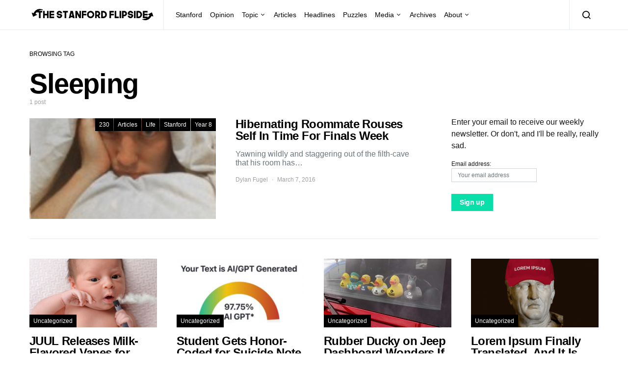

--- FILE ---
content_type: text/html; charset=UTF-8
request_url: https://stanfordflipside.com/tag/sleeping/
body_size: 9388
content:
<!doctype html>
<html lang="en-US">
<head>
	<meta charset="UTF-8">
	<meta name="viewport" content="width=device-width, initial-scale=1">
	<link rel="profile" href="http://gmpg.org/xfn/11">

	<title>Sleeping &#8211; The Stanford Flipside</title>
<meta name='robots' content='max-image-preview:large' />
<link rel="alternate" type="application/rss+xml" title="The Stanford Flipside &raquo; Feed" href="https://stanfordflipside.com/feed/" />
<link rel="alternate" type="application/rss+xml" title="The Stanford Flipside &raquo; Comments Feed" href="https://stanfordflipside.com/comments/feed/" />
<link rel="alternate" type="application/rss+xml" title="The Stanford Flipside &raquo; Sleeping Tag Feed" href="https://stanfordflipside.com/tag/sleeping/feed/" />
<script type="text/javascript">
/* <![CDATA[ */
window._wpemojiSettings = {"baseUrl":"https:\/\/s.w.org\/images\/core\/emoji\/15.0.3\/72x72\/","ext":".png","svgUrl":"https:\/\/s.w.org\/images\/core\/emoji\/15.0.3\/svg\/","svgExt":".svg","source":{"concatemoji":"https:\/\/stanfordflipside.com\/wp-includes\/js\/wp-emoji-release.min.js?ver=6.5.7"}};
/*! This file is auto-generated */
!function(i,n){var o,s,e;function c(e){try{var t={supportTests:e,timestamp:(new Date).valueOf()};sessionStorage.setItem(o,JSON.stringify(t))}catch(e){}}function p(e,t,n){e.clearRect(0,0,e.canvas.width,e.canvas.height),e.fillText(t,0,0);var t=new Uint32Array(e.getImageData(0,0,e.canvas.width,e.canvas.height).data),r=(e.clearRect(0,0,e.canvas.width,e.canvas.height),e.fillText(n,0,0),new Uint32Array(e.getImageData(0,0,e.canvas.width,e.canvas.height).data));return t.every(function(e,t){return e===r[t]})}function u(e,t,n){switch(t){case"flag":return n(e,"\ud83c\udff3\ufe0f\u200d\u26a7\ufe0f","\ud83c\udff3\ufe0f\u200b\u26a7\ufe0f")?!1:!n(e,"\ud83c\uddfa\ud83c\uddf3","\ud83c\uddfa\u200b\ud83c\uddf3")&&!n(e,"\ud83c\udff4\udb40\udc67\udb40\udc62\udb40\udc65\udb40\udc6e\udb40\udc67\udb40\udc7f","\ud83c\udff4\u200b\udb40\udc67\u200b\udb40\udc62\u200b\udb40\udc65\u200b\udb40\udc6e\u200b\udb40\udc67\u200b\udb40\udc7f");case"emoji":return!n(e,"\ud83d\udc26\u200d\u2b1b","\ud83d\udc26\u200b\u2b1b")}return!1}function f(e,t,n){var r="undefined"!=typeof WorkerGlobalScope&&self instanceof WorkerGlobalScope?new OffscreenCanvas(300,150):i.createElement("canvas"),a=r.getContext("2d",{willReadFrequently:!0}),o=(a.textBaseline="top",a.font="600 32px Arial",{});return e.forEach(function(e){o[e]=t(a,e,n)}),o}function t(e){var t=i.createElement("script");t.src=e,t.defer=!0,i.head.appendChild(t)}"undefined"!=typeof Promise&&(o="wpEmojiSettingsSupports",s=["flag","emoji"],n.supports={everything:!0,everythingExceptFlag:!0},e=new Promise(function(e){i.addEventListener("DOMContentLoaded",e,{once:!0})}),new Promise(function(t){var n=function(){try{var e=JSON.parse(sessionStorage.getItem(o));if("object"==typeof e&&"number"==typeof e.timestamp&&(new Date).valueOf()<e.timestamp+604800&&"object"==typeof e.supportTests)return e.supportTests}catch(e){}return null}();if(!n){if("undefined"!=typeof Worker&&"undefined"!=typeof OffscreenCanvas&&"undefined"!=typeof URL&&URL.createObjectURL&&"undefined"!=typeof Blob)try{var e="postMessage("+f.toString()+"("+[JSON.stringify(s),u.toString(),p.toString()].join(",")+"));",r=new Blob([e],{type:"text/javascript"}),a=new Worker(URL.createObjectURL(r),{name:"wpTestEmojiSupports"});return void(a.onmessage=function(e){c(n=e.data),a.terminate(),t(n)})}catch(e){}c(n=f(s,u,p))}t(n)}).then(function(e){for(var t in e)n.supports[t]=e[t],n.supports.everything=n.supports.everything&&n.supports[t],"flag"!==t&&(n.supports.everythingExceptFlag=n.supports.everythingExceptFlag&&n.supports[t]);n.supports.everythingExceptFlag=n.supports.everythingExceptFlag&&!n.supports.flag,n.DOMReady=!1,n.readyCallback=function(){n.DOMReady=!0}}).then(function(){return e}).then(function(){var e;n.supports.everything||(n.readyCallback(),(e=n.source||{}).concatemoji?t(e.concatemoji):e.wpemoji&&e.twemoji&&(t(e.twemoji),t(e.wpemoji)))}))}((window,document),window._wpemojiSettings);
/* ]]> */
</script>
<style id='wp-emoji-styles-inline-css' type='text/css'>

	img.wp-smiley, img.emoji {
		display: inline !important;
		border: none !important;
		box-shadow: none !important;
		height: 1em !important;
		width: 1em !important;
		margin: 0 0.07em !important;
		vertical-align: -0.1em !important;
		background: none !important;
		padding: 0 !important;
	}
</style>
<link rel='stylesheet' id='wp-block-library-css' href='https://stanfordflipside.com/wp-includes/css/dist/block-library/style.min.css?ver=6.5.7' type='text/css' media='all' />
<style id='classic-theme-styles-inline-css' type='text/css'>
/*! This file is auto-generated */
.wp-block-button__link{color:#fff;background-color:#32373c;border-radius:9999px;box-shadow:none;text-decoration:none;padding:calc(.667em + 2px) calc(1.333em + 2px);font-size:1.125em}.wp-block-file__button{background:#32373c;color:#fff;text-decoration:none}
</style>
<style id='global-styles-inline-css' type='text/css'>
body{--wp--preset--color--black: #000000;--wp--preset--color--cyan-bluish-gray: #abb8c3;--wp--preset--color--white: #ffffff;--wp--preset--color--pale-pink: #f78da7;--wp--preset--color--vivid-red: #cf2e2e;--wp--preset--color--luminous-vivid-orange: #ff6900;--wp--preset--color--luminous-vivid-amber: #fcb900;--wp--preset--color--light-green-cyan: #7bdcb5;--wp--preset--color--vivid-green-cyan: #00d084;--wp--preset--color--pale-cyan-blue: #8ed1fc;--wp--preset--color--vivid-cyan-blue: #0693e3;--wp--preset--color--vivid-purple: #9b51e0;--wp--preset--gradient--vivid-cyan-blue-to-vivid-purple: linear-gradient(135deg,rgba(6,147,227,1) 0%,rgb(155,81,224) 100%);--wp--preset--gradient--light-green-cyan-to-vivid-green-cyan: linear-gradient(135deg,rgb(122,220,180) 0%,rgb(0,208,130) 100%);--wp--preset--gradient--luminous-vivid-amber-to-luminous-vivid-orange: linear-gradient(135deg,rgba(252,185,0,1) 0%,rgba(255,105,0,1) 100%);--wp--preset--gradient--luminous-vivid-orange-to-vivid-red: linear-gradient(135deg,rgba(255,105,0,1) 0%,rgb(207,46,46) 100%);--wp--preset--gradient--very-light-gray-to-cyan-bluish-gray: linear-gradient(135deg,rgb(238,238,238) 0%,rgb(169,184,195) 100%);--wp--preset--gradient--cool-to-warm-spectrum: linear-gradient(135deg,rgb(74,234,220) 0%,rgb(151,120,209) 20%,rgb(207,42,186) 40%,rgb(238,44,130) 60%,rgb(251,105,98) 80%,rgb(254,248,76) 100%);--wp--preset--gradient--blush-light-purple: linear-gradient(135deg,rgb(255,206,236) 0%,rgb(152,150,240) 100%);--wp--preset--gradient--blush-bordeaux: linear-gradient(135deg,rgb(254,205,165) 0%,rgb(254,45,45) 50%,rgb(107,0,62) 100%);--wp--preset--gradient--luminous-dusk: linear-gradient(135deg,rgb(255,203,112) 0%,rgb(199,81,192) 50%,rgb(65,88,208) 100%);--wp--preset--gradient--pale-ocean: linear-gradient(135deg,rgb(255,245,203) 0%,rgb(182,227,212) 50%,rgb(51,167,181) 100%);--wp--preset--gradient--electric-grass: linear-gradient(135deg,rgb(202,248,128) 0%,rgb(113,206,126) 100%);--wp--preset--gradient--midnight: linear-gradient(135deg,rgb(2,3,129) 0%,rgb(40,116,252) 100%);--wp--preset--font-size--small: 13px;--wp--preset--font-size--medium: 20px;--wp--preset--font-size--large: 36px;--wp--preset--font-size--x-large: 42px;--wp--preset--spacing--20: 0.44rem;--wp--preset--spacing--30: 0.67rem;--wp--preset--spacing--40: 1rem;--wp--preset--spacing--50: 1.5rem;--wp--preset--spacing--60: 2.25rem;--wp--preset--spacing--70: 3.38rem;--wp--preset--spacing--80: 5.06rem;--wp--preset--shadow--natural: 6px 6px 9px rgba(0, 0, 0, 0.2);--wp--preset--shadow--deep: 12px 12px 50px rgba(0, 0, 0, 0.4);--wp--preset--shadow--sharp: 6px 6px 0px rgba(0, 0, 0, 0.2);--wp--preset--shadow--outlined: 6px 6px 0px -3px rgba(255, 255, 255, 1), 6px 6px rgba(0, 0, 0, 1);--wp--preset--shadow--crisp: 6px 6px 0px rgba(0, 0, 0, 1);}:where(.is-layout-flex){gap: 0.5em;}:where(.is-layout-grid){gap: 0.5em;}body .is-layout-flex{display: flex;}body .is-layout-flex{flex-wrap: wrap;align-items: center;}body .is-layout-flex > *{margin: 0;}body .is-layout-grid{display: grid;}body .is-layout-grid > *{margin: 0;}:where(.wp-block-columns.is-layout-flex){gap: 2em;}:where(.wp-block-columns.is-layout-grid){gap: 2em;}:where(.wp-block-post-template.is-layout-flex){gap: 1.25em;}:where(.wp-block-post-template.is-layout-grid){gap: 1.25em;}.has-black-color{color: var(--wp--preset--color--black) !important;}.has-cyan-bluish-gray-color{color: var(--wp--preset--color--cyan-bluish-gray) !important;}.has-white-color{color: var(--wp--preset--color--white) !important;}.has-pale-pink-color{color: var(--wp--preset--color--pale-pink) !important;}.has-vivid-red-color{color: var(--wp--preset--color--vivid-red) !important;}.has-luminous-vivid-orange-color{color: var(--wp--preset--color--luminous-vivid-orange) !important;}.has-luminous-vivid-amber-color{color: var(--wp--preset--color--luminous-vivid-amber) !important;}.has-light-green-cyan-color{color: var(--wp--preset--color--light-green-cyan) !important;}.has-vivid-green-cyan-color{color: var(--wp--preset--color--vivid-green-cyan) !important;}.has-pale-cyan-blue-color{color: var(--wp--preset--color--pale-cyan-blue) !important;}.has-vivid-cyan-blue-color{color: var(--wp--preset--color--vivid-cyan-blue) !important;}.has-vivid-purple-color{color: var(--wp--preset--color--vivid-purple) !important;}.has-black-background-color{background-color: var(--wp--preset--color--black) !important;}.has-cyan-bluish-gray-background-color{background-color: var(--wp--preset--color--cyan-bluish-gray) !important;}.has-white-background-color{background-color: var(--wp--preset--color--white) !important;}.has-pale-pink-background-color{background-color: var(--wp--preset--color--pale-pink) !important;}.has-vivid-red-background-color{background-color: var(--wp--preset--color--vivid-red) !important;}.has-luminous-vivid-orange-background-color{background-color: var(--wp--preset--color--luminous-vivid-orange) !important;}.has-luminous-vivid-amber-background-color{background-color: var(--wp--preset--color--luminous-vivid-amber) !important;}.has-light-green-cyan-background-color{background-color: var(--wp--preset--color--light-green-cyan) !important;}.has-vivid-green-cyan-background-color{background-color: var(--wp--preset--color--vivid-green-cyan) !important;}.has-pale-cyan-blue-background-color{background-color: var(--wp--preset--color--pale-cyan-blue) !important;}.has-vivid-cyan-blue-background-color{background-color: var(--wp--preset--color--vivid-cyan-blue) !important;}.has-vivid-purple-background-color{background-color: var(--wp--preset--color--vivid-purple) !important;}.has-black-border-color{border-color: var(--wp--preset--color--black) !important;}.has-cyan-bluish-gray-border-color{border-color: var(--wp--preset--color--cyan-bluish-gray) !important;}.has-white-border-color{border-color: var(--wp--preset--color--white) !important;}.has-pale-pink-border-color{border-color: var(--wp--preset--color--pale-pink) !important;}.has-vivid-red-border-color{border-color: var(--wp--preset--color--vivid-red) !important;}.has-luminous-vivid-orange-border-color{border-color: var(--wp--preset--color--luminous-vivid-orange) !important;}.has-luminous-vivid-amber-border-color{border-color: var(--wp--preset--color--luminous-vivid-amber) !important;}.has-light-green-cyan-border-color{border-color: var(--wp--preset--color--light-green-cyan) !important;}.has-vivid-green-cyan-border-color{border-color: var(--wp--preset--color--vivid-green-cyan) !important;}.has-pale-cyan-blue-border-color{border-color: var(--wp--preset--color--pale-cyan-blue) !important;}.has-vivid-cyan-blue-border-color{border-color: var(--wp--preset--color--vivid-cyan-blue) !important;}.has-vivid-purple-border-color{border-color: var(--wp--preset--color--vivid-purple) !important;}.has-vivid-cyan-blue-to-vivid-purple-gradient-background{background: var(--wp--preset--gradient--vivid-cyan-blue-to-vivid-purple) !important;}.has-light-green-cyan-to-vivid-green-cyan-gradient-background{background: var(--wp--preset--gradient--light-green-cyan-to-vivid-green-cyan) !important;}.has-luminous-vivid-amber-to-luminous-vivid-orange-gradient-background{background: var(--wp--preset--gradient--luminous-vivid-amber-to-luminous-vivid-orange) !important;}.has-luminous-vivid-orange-to-vivid-red-gradient-background{background: var(--wp--preset--gradient--luminous-vivid-orange-to-vivid-red) !important;}.has-very-light-gray-to-cyan-bluish-gray-gradient-background{background: var(--wp--preset--gradient--very-light-gray-to-cyan-bluish-gray) !important;}.has-cool-to-warm-spectrum-gradient-background{background: var(--wp--preset--gradient--cool-to-warm-spectrum) !important;}.has-blush-light-purple-gradient-background{background: var(--wp--preset--gradient--blush-light-purple) !important;}.has-blush-bordeaux-gradient-background{background: var(--wp--preset--gradient--blush-bordeaux) !important;}.has-luminous-dusk-gradient-background{background: var(--wp--preset--gradient--luminous-dusk) !important;}.has-pale-ocean-gradient-background{background: var(--wp--preset--gradient--pale-ocean) !important;}.has-electric-grass-gradient-background{background: var(--wp--preset--gradient--electric-grass) !important;}.has-midnight-gradient-background{background: var(--wp--preset--gradient--midnight) !important;}.has-small-font-size{font-size: var(--wp--preset--font-size--small) !important;}.has-medium-font-size{font-size: var(--wp--preset--font-size--medium) !important;}.has-large-font-size{font-size: var(--wp--preset--font-size--large) !important;}.has-x-large-font-size{font-size: var(--wp--preset--font-size--x-large) !important;}
.wp-block-navigation a:where(:not(.wp-element-button)){color: inherit;}
:where(.wp-block-post-template.is-layout-flex){gap: 1.25em;}:where(.wp-block-post-template.is-layout-grid){gap: 1.25em;}
:where(.wp-block-columns.is-layout-flex){gap: 2em;}:where(.wp-block-columns.is-layout-grid){gap: 2em;}
.wp-block-pullquote{font-size: 1.5em;line-height: 1.6;}
</style>
<link rel='stylesheet' id='csco-styles-css' href='https://stanfordflipside.com/wp-content/themes/spotlight/style.css?ver=1.6.3' type='text/css' media='all' />
<style id='csco-styles-inline-css' type='text/css'>
a:hover, .entry-content a, .must-log-in a, blockquote:before, .cs-bg-dark .footer-title, .cs-bg-dark .pk-social-links-scheme-bold:not(.pk-social-links-scheme-light-rounded) .pk-social-links-link .pk-social-links-icon{color:#0ADEA9;}.wp-block-button .wp-block-button__link:not(.has-background), button, .button, input[type="button"], input[type="reset"], input[type="submit"], .cs-bg-dark .pk-social-links-scheme-light-rounded .pk-social-links-link:hover .pk-social-links-icon, article .cs-overlay .post-categories a:hover, .post-format-icon > a:hover, .cs-list-articles > li > a:hover:before, .pk-bg-primary, .pk-button-primary, .pk-badge-primary, h2.pk-heading-numbered:before, .pk-post-item .pk-post-thumbnail a:hover .pk-post-number, .post-comments-show button{background-color:#0ADEA9;}.pk-bg-overlay, .pk-zoom-icon-popup:after{background-color:rgba(0,0,0,0.25);}.navbar-primary, .header-default .offcanvas-header{background-color:#ffffff;}.navbar-nav .sub-menu, .navbar-nav .cs-mega-menu-has-categories .cs-mm-categories, .navbar-primary .navbar-dropdown-container{background-color:#0a0a0a;}.navbar-nav > li.menu-item-has-children > .sub-menu:after, .navbar-primary .navbar-dropdown-container:after{border-bottom-color:#0a0a0a;}.site-footer{background-color:#ffffff;}body{font-family:-apple-system, BlinkMacSystemFont, "Segoe UI", Roboto, Oxygen-Sans, Ubuntu, Cantarell, "Helvetica Neue", sans-serif;font-size:1rem;font-weight:400;letter-spacing:0px;}.cs-font-primary, button, .button, input[type="button"], input[type="reset"], input[type="submit"], .no-comments, .text-action, .cs-link-more, .share-total, .nav-links, .comment-reply-link, .post-tags a, .post-sidebar-tags a, .tagcloud a, .read-more, .navigation.pagination .nav-links > span, .navigation.pagination .nav-links > a, .pk-font-primary, .navbar-dropdown-btn-follow{font-family:-apple-system, BlinkMacSystemFont, "Segoe UI", Roboto, Oxygen-Sans, Ubuntu, Cantarell, "Helvetica Neue", sans-serif;font-size:0.875rem;font-weight:700;letter-spacing:-0.025em;text-transform:none;}label, .cs-font-secondary, .post-meta, .archive-count, .page-subtitle, .site-description, figcaption, .wp-block-image figcaption, .wp-block-audio figcaption, .wp-block-embed figcaption, .wp-block-pullquote cite, .wp-block-pullquote footer, .wp-block-pullquote .wp-block-pullquote__citation, .wp-block-quote cite, .post-format-icon, .comment-metadata, .says, .logged-in-as, .must-log-in, .wp-caption-text, .widget_rss ul li .rss-date, blockquote cite, div[class*="meta-"], span[class*="meta-"], small, .post-sidebar-shares .total-shares, .cs-breadcrumbs, .cs-homepage-category-count, .pk-font-secondary{font-family:-apple-system, BlinkMacSystemFont, "Segoe UI", Roboto, Oxygen-Sans, Ubuntu, Cantarell, "Helvetica Neue", sans-serif;font-size:0.75rem;font-weight:400;letter-spacing:0px;text-transform:none;}.entry-content{font-family:inherit;font-size:inherit;font-weight:inherit;letter-spacing:inherit;}h1, h2, h3, h4, h5, h6, .h1, .h2, .h3, .h4, .h5, .h6, .site-title, .comment-author .fn, blockquote, .wp-block-quote, .wp-block-cover .wp-block-cover-image-text, .wp-block-cover .wp-block-cover-text, .wp-block-cover h2, .wp-block-cover-image .wp-block-cover-image-text, .wp-block-cover-image .wp-block-cover-text, .wp-block-cover-image h2, .wp-block-pullquote p, p.has-drop-cap:not(:focus):first-letter, .pk-font-heading, .post-sidebar-date .reader-text{font-family:-apple-system, BlinkMacSystemFont, "Segoe UI", Roboto, Oxygen-Sans, Ubuntu, Cantarell, "Helvetica Neue", sans-serif;font-weight:700;letter-spacing:-0.025em;text-transform:none;}.title-block, .pk-font-block{font-family:-apple-system, BlinkMacSystemFont, "Segoe UI", Roboto, Oxygen-Sans, Ubuntu, Cantarell, "Helvetica Neue", sans-serif;font-size:0.75rem;font-weight:400;letter-spacing:0px;text-transform:uppercase;color:#000000;}.navbar-nav > li > a, .cs-mega-menu-child > a, .widget_archive li, .widget_categories li, .widget_meta li a, .widget_nav_menu .menu > li > a, .widget_pages .page_item a{font-family:-apple-system, BlinkMacSystemFont, "Segoe UI", Roboto, Oxygen-Sans, Ubuntu, Cantarell, "Helvetica Neue", sans-serif;font-size:0.875rem;font-weight:400;letter-spacing:0px;text-transform:none;}.navbar-nav .sub-menu > li > a, .widget_categories .children li a, .widget_nav_menu .sub-menu > li > a{font-family:-apple-system, BlinkMacSystemFont, "Segoe UI", Roboto, Oxygen-Sans, Ubuntu, Cantarell, "Helvetica Neue", sans-serif;font-size:0.875rem;font-weight:400;letter-spacing:0px;text-transform:none;}
</style>
<script type="text/javascript" src="https://stanfordflipside.com/wp-includes/js/jquery/jquery.min.js?ver=3.7.1" id="jquery-core-js"></script>
<script type="text/javascript" src="https://stanfordflipside.com/wp-includes/js/jquery/jquery-migrate.min.js?ver=3.4.1" id="jquery-migrate-js"></script>
<link rel="https://api.w.org/" href="https://stanfordflipside.com/wp-json/" /><link rel="alternate" type="application/json" href="https://stanfordflipside.com/wp-json/wp/v2/tags/7478" /><link rel="EditURI" type="application/rsd+xml" title="RSD" href="https://stanfordflipside.com/xmlrpc.php?rsd" />
<meta name="generator" content="WordPress 6.5.7" />
<link rel="icon" href="https://stanfordflipside.com/images/cropped-flipside_icon_square-32x32.png" sizes="32x32" />
<link rel="icon" href="https://stanfordflipside.com/images/cropped-flipside_icon_square-192x192.png" sizes="192x192" />
<link rel="apple-touch-icon" href="https://stanfordflipside.com/images/cropped-flipside_icon_square-180x180.png" />
<meta name="msapplication-TileImage" content="https://stanfordflipside.com/images/cropped-flipside_icon_square-270x270.png" />
</head>

<body class="archive tag tag-sleeping tag-7478 wp-embed-responsive cs-page-layout-right header-default navbar-sticky-enabled navbar-smart-enabled sticky-sidebar-enabled stick-to-bottom block-align-enabled">

	<div class="site-overlay"></div>

	<div class="offcanvas">

		<div class="offcanvas-header">

			
			<nav class="navbar navbar-offcanvas">

									<a class="navbar-brand" href="https://stanfordflipside.com/" rel="home">
						<img src="https://stanfordflipside.com/images/2020crop_LOGO_flipside-logo-copy.png"  alt="The Stanford Flipside" >					</a>
					
				<button type="button" class="toggle-offcanvas button-round">
					<i class="cs-icon cs-icon-x"></i>
				</button>

			</nav>

			
		</div>

		<aside class="offcanvas-sidebar">
			<div class="offcanvas-inner">
				<div class="widget widget_nav_menu cs-d-lg-none"><div class="menu-main-menu-container"><ul id="menu-main-menu" class="menu"><li id="menu-item-8485" class="menu-item menu-item-type-taxonomy menu-item-object-category menu-item-8485"><a href="https://stanfordflipside.com/category/topic/stanford/">Stanford</a></li>
<li id="menu-item-8499" class="menu-item menu-item-type-taxonomy menu-item-object-category menu-item-8499"><a href="https://stanfordflipside.com/category/topic/opinion/">Opinion</a></li>
<li id="menu-item-8493" class="menu-item menu-item-type-taxonomy menu-item-object-category menu-item-has-children menu-item-8493"><a href="https://stanfordflipside.com/category/topic/">Topic</a>
<ul class="sub-menu">
	<li id="menu-item-8502" class="menu-item menu-item-type-taxonomy menu-item-object-category menu-item-8502"><a href="https://stanfordflipside.com/category/topic/technology/">Technology</a></li>
	<li id="menu-item-8494" class="menu-item menu-item-type-taxonomy menu-item-object-category menu-item-8494"><a href="https://stanfordflipside.com/category/topic/business/">Business</a></li>
	<li id="menu-item-8495" class="menu-item menu-item-type-taxonomy menu-item-object-category menu-item-8495"><a href="https://stanfordflipside.com/category/topic/entertainment/">Entertainment</a></li>
	<li id="menu-item-8496" class="menu-item menu-item-type-taxonomy menu-item-object-category menu-item-8496"><a href="https://stanfordflipside.com/category/topic/environment-topic/">Environment</a></li>
	<li id="menu-item-8497" class="menu-item menu-item-type-taxonomy menu-item-object-category menu-item-8497"><a href="https://stanfordflipside.com/category/topic/life/">Life</a></li>
	<li id="menu-item-8498" class="menu-item menu-item-type-taxonomy menu-item-object-category menu-item-8498"><a href="https://stanfordflipside.com/category/topic/local/">Local</a></li>
	<li id="menu-item-8500" class="menu-item menu-item-type-taxonomy menu-item-object-category menu-item-8500"><a href="https://stanfordflipside.com/category/topic/politics/">Politics</a></li>
	<li id="menu-item-8501" class="menu-item menu-item-type-taxonomy menu-item-object-category menu-item-8501"><a href="https://stanfordflipside.com/category/topic/sports/">Sports</a></li>
</ul>
</li>
<li id="menu-item-8481" class="menu-item menu-item-type-taxonomy menu-item-object-category menu-item-8481"><a href="https://stanfordflipside.com/category/articles/">Articles</a></li>
<li id="menu-item-8482" class="menu-item menu-item-type-taxonomy menu-item-object-category menu-item-8482"><a href="https://stanfordflipside.com/category/headlines/">Headlines</a></li>
<li id="menu-item-8484" class="menu-item menu-item-type-taxonomy menu-item-object-category menu-item-8484"><a href="https://stanfordflipside.com/category/puzzles/">Puzzles</a></li>
<li id="menu-item-8503" class="menu-item menu-item-type-custom menu-item-object-custom menu-item-has-children menu-item-8503"><a href="http://stanfordflipside.com/media">Media</a>
<ul class="sub-menu">
	<li id="menu-item-8491" class="menu-item menu-item-type-taxonomy menu-item-object-category menu-item-8491"><a href="https://stanfordflipside.com/category/slideshow/">Slideshow</a></li>
	<li id="menu-item-8487" class="menu-item menu-item-type-taxonomy menu-item-object-category menu-item-8487"><a href="https://stanfordflipside.com/category/video/">Video</a></li>
	<li id="menu-item-8489" class="menu-item menu-item-type-taxonomy menu-item-object-category menu-item-8489"><a href="https://stanfordflipside.com/category/magazine/">Magazine</a></li>
	<li id="menu-item-8490" class="menu-item menu-item-type-taxonomy menu-item-object-category menu-item-8490"><a href="https://stanfordflipside.com/category/radio/">Radio</a></li>
	<li id="menu-item-8488" class="menu-item menu-item-type-taxonomy menu-item-object-category menu-item-8488"><a href="https://stanfordflipside.com/category/graphics/">Graphics</a></li>
</ul>
</li>
<li id="menu-item-17976" class="menu-item menu-item-type-post_type menu-item-object-page menu-item-17976"><a href="https://stanfordflipside.com/archives/">Archives</a></li>
<li id="menu-item-17979" class="menu-item menu-item-type-post_type menu-item-object-page menu-item-has-children menu-item-17979"><a href="https://stanfordflipside.com/about/">About</a>
<ul class="sub-menu">
	<li id="menu-item-17992" class="menu-item menu-item-type-post_type menu-item-object-page menu-item-17992"><a href="https://stanfordflipside.com/about/">About</a></li>
	<li id="menu-item-17977" class="menu-item menu-item-type-post_type menu-item-object-page menu-item-17977"><a href="https://stanfordflipside.com/contact/">Contact</a></li>
	<li id="menu-item-17978" class="menu-item menu-item-type-post_type menu-item-object-page menu-item-17978"><a href="https://stanfordflipside.com/staff/">Staff</a></li>
</ul>
</li>
</ul></div></div>
							</div>
		</aside>
	</div>

<div id="page" class="site">

	
	<div class="site-inner">

		
		<header id="masthead" class="site-header">

			
			

<nav class="navbar navbar-primary">

	
	<div class="navbar-wrap ">

		<div class="navbar-container">

			<div class="navbar-content">

						<button type="button" class="navbar-toggle-offcanvas toggle-offcanvas  cs-d-lg-none">
			<i class="cs-icon cs-icon-menu"></i>
		</button>
					<a class="navbar-brand" href="https://stanfordflipside.com/" rel="home">
				<img src="https://stanfordflipside.com/images/2020crop_LOGO_flipside-logo-copy.png"  alt="The Stanford Flipside" >			</a>
			<ul id="menu-main-menu-1" class="navbar-nav  cs-navbar-nav-submenu-dark"><li class="menu-item menu-item-type-taxonomy menu-item-object-category menu-item-8485"><a href="https://stanfordflipside.com/category/topic/stanford/">Stanford</a></li>
<li class="menu-item menu-item-type-taxonomy menu-item-object-category menu-item-8499"><a href="https://stanfordflipside.com/category/topic/opinion/">Opinion</a></li>
<li class="menu-item menu-item-type-taxonomy menu-item-object-category menu-item-has-children menu-item-8493"><a href="https://stanfordflipside.com/category/topic/">Topic</a>
<ul class="sub-menu">
	<li class="menu-item menu-item-type-taxonomy menu-item-object-category menu-item-8502"><a href="https://stanfordflipside.com/category/topic/technology/">Technology</a></li>
	<li class="menu-item menu-item-type-taxonomy menu-item-object-category menu-item-8494"><a href="https://stanfordflipside.com/category/topic/business/">Business</a></li>
	<li class="menu-item menu-item-type-taxonomy menu-item-object-category menu-item-8495"><a href="https://stanfordflipside.com/category/topic/entertainment/">Entertainment</a></li>
	<li class="menu-item menu-item-type-taxonomy menu-item-object-category menu-item-8496"><a href="https://stanfordflipside.com/category/topic/environment-topic/">Environment</a></li>
	<li class="menu-item menu-item-type-taxonomy menu-item-object-category menu-item-8497"><a href="https://stanfordflipside.com/category/topic/life/">Life</a></li>
	<li class="menu-item menu-item-type-taxonomy menu-item-object-category menu-item-8498"><a href="https://stanfordflipside.com/category/topic/local/">Local</a></li>
	<li class="menu-item menu-item-type-taxonomy menu-item-object-category menu-item-8500"><a href="https://stanfordflipside.com/category/topic/politics/">Politics</a></li>
	<li class="menu-item menu-item-type-taxonomy menu-item-object-category menu-item-8501"><a href="https://stanfordflipside.com/category/topic/sports/">Sports</a></li>
</ul>
</li>
<li class="menu-item menu-item-type-taxonomy menu-item-object-category menu-item-8481"><a href="https://stanfordflipside.com/category/articles/">Articles</a></li>
<li class="menu-item menu-item-type-taxonomy menu-item-object-category menu-item-8482"><a href="https://stanfordflipside.com/category/headlines/">Headlines</a></li>
<li class="menu-item menu-item-type-taxonomy menu-item-object-category menu-item-8484"><a href="https://stanfordflipside.com/category/puzzles/">Puzzles</a></li>
<li class="menu-item menu-item-type-custom menu-item-object-custom menu-item-has-children menu-item-8503"><a href="http://stanfordflipside.com/media">Media</a>
<ul class="sub-menu">
	<li class="menu-item menu-item-type-taxonomy menu-item-object-category menu-item-8491"><a href="https://stanfordflipside.com/category/slideshow/">Slideshow</a></li>
	<li class="menu-item menu-item-type-taxonomy menu-item-object-category menu-item-8487"><a href="https://stanfordflipside.com/category/video/">Video</a></li>
	<li class="menu-item menu-item-type-taxonomy menu-item-object-category menu-item-8489"><a href="https://stanfordflipside.com/category/magazine/">Magazine</a></li>
	<li class="menu-item menu-item-type-taxonomy menu-item-object-category menu-item-8490"><a href="https://stanfordflipside.com/category/radio/">Radio</a></li>
	<li class="menu-item menu-item-type-taxonomy menu-item-object-category menu-item-8488"><a href="https://stanfordflipside.com/category/graphics/">Graphics</a></li>
</ul>
</li>
<li class="menu-item menu-item-type-post_type menu-item-object-page menu-item-17976"><a href="https://stanfordflipside.com/archives/">Archives</a></li>
<li class="menu-item menu-item-type-post_type menu-item-object-page menu-item-has-children menu-item-17979"><a href="https://stanfordflipside.com/about/">About</a>
<ul class="sub-menu">
	<li class="menu-item menu-item-type-post_type menu-item-object-page menu-item-17992"><a href="https://stanfordflipside.com/about/">About</a></li>
	<li class="menu-item menu-item-type-post_type menu-item-object-page menu-item-17977"><a href="https://stanfordflipside.com/contact/">Contact</a></li>
	<li class="menu-item menu-item-type-post_type menu-item-object-page menu-item-17978"><a href="https://stanfordflipside.com/staff/">Staff</a></li>
</ul>
</li>
</ul>		<button type="button" class="navbar-toggle-search toggle-search">
			<i class="cs-icon cs-icon-search"></i>
		</button>
		
			</div><!-- .navbar-content -->

		</div><!-- .navbar-container -->

	</div><!-- .navbar-wrap -->

	
<div class="site-search" id="search">
	<div class="cs-container">
		<div class="search-form-wrap">
			
<form role="search" method="get" class="search-form" action="https://stanfordflipside.com/">
	<label class="sr-only">Search for:</label>
	<div class="cs-input-group">
		<input type="search" value="" name="s" class="search-field" placeholder="Search" required>
		<button type="submit" class="search-submit">Search</button>
	</div>
</form>
			<span class="search-close"></span>
		</div>
	</div>
</div>

</nav><!-- .navbar -->

			
		</header><!-- #masthead -->

		
		
		<div class="site-content sidebar-enabled sidebar-right post-sidebar-disabled">

			
			<div class="cs-container">

				
				<div id="content" class="main-content">

					
	<div id="primary" class="content-area">

		
		<main id="main" class="site-main">

			
<header class="page-header ">

				<p class="page-subtitle title-block">Browsing Tag</p>
			<h1 class="page-title">Sleeping</h1>		<div class="archive-count">
			1 post		</div>
		</header>

				<div class="post-archive">

					<div class="archive-wrap">

						<div class="archive-main">
							
<article class="layout-list post-14047 post type-post status-publish format-standard has-post-thumbnail category-7475 category-articles category-life category-stanford category-year-8 tag-about-bears tag-actually-about-bears tag-bears tag-guys-i-think-hes-a-bear tag-hibernation tag-no-seriously-hes-a-bear-stop-inviting-him-to-beer-tasting tag-psets tag-sleeping">

	<div class="post-outer">

		<a class="post-link" href="https://stanfordflipside.com/2016/03/hibernating-roommate-rouses-self-in-time-for-finals-week/"></a>

		
					<div class="post-inner entry-thumbnail">
				<div class="cs-overlay cs-overlay-simple cs-overlay-ratio cs-ratio-landscape cs-bg-dark">
					<div class="cs-overlay-background">
						<img width="118" height="200" src="https://stanfordflipside.com/images/230roommate.jpg" class="attachment-csco-thumbnail size-csco-thumbnail wp-post-image" alt="" decoding="async" srcset="https://stanfordflipside.com/images/230roommate.jpg 225w, https://stanfordflipside.com/images/230roommate-160x270.jpg 160w, https://stanfordflipside.com/images/230roommate-33x55.jpg 33w" sizes="(max-width: 118px) 100vw, 118px" />					</div>
					<div class="cs-overlay-content">
						<div class="meta-category"><ul class="post-categories">
	<li><a href="https://stanfordflipside.com/category/year/year-8/230/" rel="category tag">230</a></li>
	<li><a href="https://stanfordflipside.com/category/articles/" rel="category tag">Articles</a></li>
	<li><a href="https://stanfordflipside.com/category/topic/life/" rel="category tag">Life</a></li>
	<li><a href="https://stanfordflipside.com/category/topic/stanford/" rel="category tag">Stanford</a></li>
	<li><a href="https://stanfordflipside.com/category/year/year-8/" rel="category tag">Year 8</a></li></ul></div>											</div>
				</div>
			</div>
		
		<div class="post-inner entry-inner">

			<div class="entry-data">

				<header class="entry-header">
					<h2 class="entry-title">Hibernating Roommate Rouses Self In Time For Finals Week</h2>				</header>

				<div class="entry-excerpt">
					Yawning wildly and staggering out of the filth-cave that his room has&hellip;
				</div>

				<ul class="post-meta"><li class="meta-author"><span class="author"><a class="url fn n" href="https://stanfordflipside.com/author/dfugel/" title="View all posts by Dylan Fugel">Dylan Fugel</a></span></li><li class="meta-date">March 7, 2016</li></ul>
			</div>

		</div>

	</div><!-- .post-outer -->

</article><!-- #post-14047 -->
						</div>

					</div>

					
				</div>

			
		</main>

		
	</div><!-- .content-area -->


	<aside id="secondary" class="widget-area sidebar-area">
		<div class="sidebar sidebar-1">
						<div class="widget mc4wp_form_widget-3 widget_mc4wp_form_widget"><script>(function() {
	window.mc4wp = window.mc4wp || {
		listeners: [],
		forms: {
			on: function(evt, cb) {
				window.mc4wp.listeners.push(
					{
						event   : evt,
						callback: cb
					}
				);
			}
		}
	}
})();
</script><!-- Mailchimp for WordPress v4.9.12 - https://wordpress.org/plugins/mailchimp-for-wp/ --><form id="mc4wp-form-1" class="mc4wp-form mc4wp-form-18678" method="post" data-id="18678" data-name="Subscribe to the Flipside!" ><div class="mc4wp-form-fields"><p>
   Enter your email to receive our weekly newsletter. Or don't, and I'll be really, really sad.
</p>
<p>
	<label>Email address: 
		<input type="email" name="EMAIL" placeholder="Your email address" required />
</label>
</p>

<p>
	<input type="submit" value="Sign up" />
</p></div><label style="display: none !important;">Leave this field empty if you're human: <input type="text" name="_mc4wp_honeypot" value="" tabindex="-1" autocomplete="off" /></label><input type="hidden" name="_mc4wp_timestamp" value="1770060220" /><input type="hidden" name="_mc4wp_form_id" value="18678" /><input type="hidden" name="_mc4wp_form_element_id" value="mc4wp-form-1" /><div class="mc4wp-response"></div></form><!-- / Mailchimp for WordPress Plugin --></div>					</div>
		<div class="sidebar sidebar-2"></div>
	</aside><!-- .widget-area -->


					
				</div><!-- .main-content -->

				
			</div><!-- .cs-container -->

			
		</div><!-- .site-content -->

		
		
<div class="section-footer-posts">

	
		<div class="cs-container">

			<div class="cs-footer-posts-wrap">

				<div class="cs-footer-posts cs-featured-posts cs-featured-type-4">
					
<article class="layout-featured-grid post-25205 post type-post status-publish format-standard has-post-thumbnail category-uncategorized">

	<div class="post-wrap">

		<div class="post-outer">

			<a class="post-link" href="https://stanfordflipside.com/2026/01/juul-releases-milk-flavored-vapes-for-infants/"></a>

			
							<div class="post-inner entry-thumbnail">
					<div class="cs-overlay cs-overlay-simple cs-overlay-ratio cs-ratio-landscape cs-bg-dark">
						<div class="cs-overlay-background">
							<img width="260" height="140" src="https://stanfordflipside.com/images/baby-vape-260x140.png" class="attachment-csco-thumbnail-alternative size-csco-thumbnail-alternative wp-post-image" alt="" decoding="async" loading="lazy" srcset="https://stanfordflipside.com/images/baby-vape-260x140.png 260w, https://stanfordflipside.com/images/baby-vape-300x160.png 300w, https://stanfordflipside.com/images/baby-vape-560x300.png 560w" sizes="(max-width: 260px) 100vw, 260px" />						</div>
						<div class="cs-overlay-content">
							<div class="meta-category"><ul class="post-categories">
	<li><a href="https://stanfordflipside.com/category/uncategorized/" rel="category tag">Uncategorized</a></li></ul></div>						</div>
					</div>
				</div>
			
			<div class="post-inner entry-inner entry-data">
				<header class="entry-header">
					<h2 class="entry-title">JUUL Releases Milk-Flavored Vapes for Infants</h2>				</header>


				<div class="entry-excerpt">
					After banning flavors like mango, crème, and cucumber, due to deep investigations&hellip;				</div>

				<ul class="post-meta"><li class="meta-author"><span class="author"><a class="url fn n" href="https://stanfordflipside.com/author/vlipman/" title="View all posts by Via Lipman">Via Lipman</a></span></li><li class="meta-date">January 20, 2026</li></ul>			</div>

		</div><!-- .post-outer -->

	</div>

</article><!-- #post-25205 -->

<article class="layout-featured-grid post-25202 post type-post status-publish format-standard has-post-thumbnail category-uncategorized">

	<div class="post-wrap">

		<div class="post-outer">

			<a class="post-link" href="https://stanfordflipside.com/2026/01/student-gets-honor-coded-for-suicide-note/"></a>

			
							<div class="post-inner entry-thumbnail">
					<div class="cs-overlay cs-overlay-simple cs-overlay-ratio cs-ratio-landscape cs-bg-dark">
						<div class="cs-overlay-background">
							<img width="260" height="140" src="https://stanfordflipside.com/images/chat-260x140.png" class="attachment-csco-thumbnail-alternative size-csco-thumbnail-alternative wp-post-image" alt="" decoding="async" loading="lazy" srcset="https://stanfordflipside.com/images/chat-260x140.png 260w, https://stanfordflipside.com/images/chat-300x160.png 300w, https://stanfordflipside.com/images/chat-560x300.png 560w" sizes="(max-width: 260px) 100vw, 260px" />						</div>
						<div class="cs-overlay-content">
							<div class="meta-category"><ul class="post-categories">
	<li><a href="https://stanfordflipside.com/category/uncategorized/" rel="category tag">Uncategorized</a></li></ul></div>						</div>
					</div>
				</div>
			
			<div class="post-inner entry-inner entry-data">
				<header class="entry-header">
					<h2 class="entry-title">Student Gets Honor-Coded for Suicide Note</h2>				</header>


				<div class="entry-excerpt">
					In the first-ever case of its kind, a third-year student faces disciplinary&hellip;				</div>

				<ul class="post-meta"><li class="meta-author"><span class="author"><a class="url fn n" href="https://stanfordflipside.com/author/vlipman/" title="View all posts by Via Lipman">Via Lipman</a></span></li><li class="meta-date">January 20, 2026</li></ul>			</div>

		</div><!-- .post-outer -->

	</div>

</article><!-- #post-25202 -->

<article class="layout-featured-grid post-25199 post type-post status-publish format-standard has-post-thumbnail category-uncategorized">

	<div class="post-wrap">

		<div class="post-outer">

			<a class="post-link" href="https://stanfordflipside.com/2026/01/rubber-ducky-on-jeep-dashboard-wonders-if-theres-more-to-life-than-this/"></a>

			
							<div class="post-inner entry-thumbnail">
					<div class="cs-overlay cs-overlay-simple cs-overlay-ratio cs-ratio-landscape cs-bg-dark">
						<div class="cs-overlay-background">
							<img width="260" height="140" src="https://stanfordflipside.com/images/dashboard-lossy-1024x683-1-260x140.jpg" class="attachment-csco-thumbnail-alternative size-csco-thumbnail-alternative wp-post-image" alt="" decoding="async" loading="lazy" srcset="https://stanfordflipside.com/images/dashboard-lossy-1024x683-1-260x140.jpg 260w, https://stanfordflipside.com/images/dashboard-lossy-1024x683-1-300x160.jpg 300w, https://stanfordflipside.com/images/dashboard-lossy-1024x683-1-800x430.jpg 800w, https://stanfordflipside.com/images/dashboard-lossy-1024x683-1-560x300.jpg 560w" sizes="(max-width: 260px) 100vw, 260px" />						</div>
						<div class="cs-overlay-content">
							<div class="meta-category"><ul class="post-categories">
	<li><a href="https://stanfordflipside.com/category/uncategorized/" rel="category tag">Uncategorized</a></li></ul></div>						</div>
					</div>
				</div>
			
			<div class="post-inner entry-inner entry-data">
				<header class="entry-header">
					<h2 class="entry-title">Rubber Ducky on Jeep Dashboard Wonders If There&#8217;s More to Life Than This</h2>				</header>


				<div class="entry-excerpt">
									</div>

				<ul class="post-meta"><li class="meta-author"><span class="author"><a class="url fn n" href="https://stanfordflipside.com/author/vlipman/" title="View all posts by Via Lipman">Via Lipman</a></span></li><li class="meta-date">January 20, 2026</li></ul>			</div>

		</div><!-- .post-outer -->

	</div>

</article><!-- #post-25199 -->

<article class="layout-featured-grid post-25196 post type-post status-publish format-standard has-post-thumbnail category-uncategorized">

	<div class="post-wrap">

		<div class="post-outer">

			<a class="post-link" href="https://stanfordflipside.com/2026/01/lorem-ipsum-finally-translated-and-it-is-shockingly-problematic/"></a>

			
							<div class="post-inner entry-thumbnail">
					<div class="cs-overlay cs-overlay-simple cs-overlay-ratio cs-ratio-landscape cs-bg-dark">
						<div class="cs-overlay-background">
							<img width="260" height="140" src="https://stanfordflipside.com/images/lorem-ipsum-260x140.png" class="attachment-csco-thumbnail-alternative size-csco-thumbnail-alternative wp-post-image" alt="" decoding="async" loading="lazy" srcset="https://stanfordflipside.com/images/lorem-ipsum-260x140.png 260w, https://stanfordflipside.com/images/lorem-ipsum-300x160.png 300w, https://stanfordflipside.com/images/lorem-ipsum-560x300.png 560w" sizes="(max-width: 260px) 100vw, 260px" />						</div>
						<div class="cs-overlay-content">
							<div class="meta-category"><ul class="post-categories">
	<li><a href="https://stanfordflipside.com/category/uncategorized/" rel="category tag">Uncategorized</a></li></ul></div>						</div>
					</div>
				</div>
			
			<div class="post-inner entry-inner entry-data">
				<header class="entry-header">
					<h2 class="entry-title">Lorem Ipsum Finally Translated, And It Is Shockingly Problematic</h2>				</header>


				<div class="entry-excerpt">
					“Lorem Ipsum” the classic filler text on digital writing templates has finally&hellip;				</div>

				<ul class="post-meta"><li class="meta-author"><span class="author"><a class="url fn n" href="https://stanfordflipside.com/author/vlipman/" title="View all posts by Via Lipman">Via Lipman</a></span></li><li class="meta-date">January 20, 2026</li></ul>			</div>

		</div><!-- .post-outer -->

	</div>

</article><!-- #post-25196 -->
				</div>

				
			</div>

		</div>

	
</div>


		
		<footer id="colophon" class="site-footer ">

			<div class="site-info">

									<div class="footer-aside">
											</div>
				
				<div class="footer-content">
											<h5 class="site-title footer-title">The Stanford Flipside</h5>
						
					<nav class="navbar-footer"><ul id="menu-main-menu-2" class="navbar-nav"><li class="menu-item menu-item-type-taxonomy menu-item-object-category menu-item-8485"><a href="https://stanfordflipside.com/category/topic/stanford/">Stanford</a></li>
<li class="menu-item menu-item-type-taxonomy menu-item-object-category menu-item-8499"><a href="https://stanfordflipside.com/category/topic/opinion/">Opinion</a></li>
<li class="menu-item menu-item-type-taxonomy menu-item-object-category menu-item-8493"><a href="https://stanfordflipside.com/category/topic/">Topic</a></li>
<li class="menu-item menu-item-type-taxonomy menu-item-object-category menu-item-8481"><a href="https://stanfordflipside.com/category/articles/">Articles</a></li>
<li class="menu-item menu-item-type-taxonomy menu-item-object-category menu-item-8482"><a href="https://stanfordflipside.com/category/headlines/">Headlines</a></li>
<li class="menu-item menu-item-type-taxonomy menu-item-object-category menu-item-8484"><a href="https://stanfordflipside.com/category/puzzles/">Puzzles</a></li>
<li class="menu-item menu-item-type-custom menu-item-object-custom menu-item-8503"><a href="http://stanfordflipside.com/media">Media</a></li>
<li class="menu-item menu-item-type-post_type menu-item-object-page menu-item-17976"><a href="https://stanfordflipside.com/archives/">Archives</a></li>
<li class="menu-item menu-item-type-post_type menu-item-object-page menu-item-17979"><a href="https://stanfordflipside.com/about/">About</a></li>
</ul></nav>
											<div class="footer-copyright">
							Free Everywhere * $2.30 Canada						</div>
										</div>
			</div><!-- .site-info -->

		</footer>

		
	</div><!-- .site-inner -->

	
</div><!-- .site -->


<script>(function() {function maybePrefixUrlField () {
  const value = this.value.trim()
  if (value !== '' && value.indexOf('http') !== 0) {
    this.value = 'http://' + value
  }
}

const urlFields = document.querySelectorAll('.mc4wp-form input[type="url"]')
for (let j = 0; j < urlFields.length; j++) {
  urlFields[j].addEventListener('blur', maybePrefixUrlField)
}
})();</script><script type="text/javascript" src="https://stanfordflipside.com/wp-includes/js/imagesloaded.min.js?ver=5.0.0" id="imagesloaded-js"></script>
<script type="text/javascript" src="https://stanfordflipside.com/wp-content/themes/spotlight/js/colcade.js?ver=0.2.0" id="colcade-js"></script>
<script type="text/javascript" src="https://stanfordflipside.com/wp-content/themes/spotlight/js/ofi.min.js?ver=3.2.3" id="object-fit-images-js"></script>
<script type="text/javascript" id="csco-scripts-js-extra">
/* <![CDATA[ */
var csco_mega_menu = {"rest_url":"https:\/\/stanfordflipside.com\/wp-json\/csco\/v1\/menu-posts"};
/* ]]> */
</script>
<script type="text/javascript" src="https://stanfordflipside.com/wp-content/themes/spotlight/js/scripts.js?ver=1.6.3" id="csco-scripts-js"></script>
<script type="text/javascript" defer src="https://stanfordflipside.com/wp-content/plugins/mailchimp-for-wp/assets/js/forms.js?ver=4.9.12" id="mc4wp-forms-api-js"></script>
</body>
</html>
